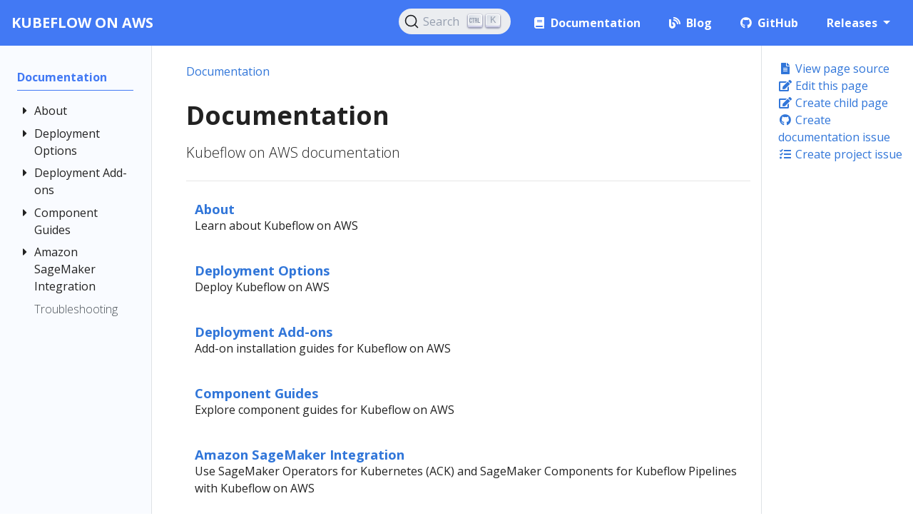

--- FILE ---
content_type: text/html; charset=utf-8
request_url: https://awslabs.github.io/kubeflow-manifests/release-v1.6.1-aws-b1.0.2/docs/
body_size: 5795
content:
<!doctype html>
<html lang="en" class="no-js">
  <head>
    <meta charset="utf-8">
<meta name="viewport" content="width=device-width, initial-scale=1, shrink-to-fit=no">
<meta name="generator" content="Hugo 0.93.0" />
<link rel="alternate" type="application/rss&#43;xml" href="https://awslabs.github.io/kubeflow-manifests/release-v1.6.1-aws-b1.0.2/docs/index.xml">
<meta name="robots" content="index, follow">

<script type="application/ld+json">
  {
      "@context" : "http://schema.org",
      "@type" : "WebSite",
      "mainEntityOfPage": {
           "@type": "WebPage",
           "@id": "https:\/\/awslabs.github.io\/kubeflow-manifests\/release-v1.6.1-aws-b1.0.2"
      },
      "articleSection" : "docs",
      "name" : "Documentation",
      "headline" : "Documentation",
      "description" : "Kubeflow on AWS documentation",
      "inLanguage" : "en-US",
      "author" : "",
      "creator" : "",
      "publisher": "",
      "accountablePerson" : "",
      "copyrightHolder" : "",
      "copyrightYear" : "0001",
      "datePublished": "0001-01-01 00:00:00 \u002b0000 UTC",
      "dateModified" : "0001-01-01 00:00:00 \u002b0000 UTC",
      "url" : "https:\/\/awslabs.github.io\/kubeflow-manifests\/release-v1.6.1-aws-b1.0.2\/docs\/",
      "wordCount" : "0",
      "keywords" : [ "Kubeflow" ]
  }
  </script>

<link rel="shortcut icon" href="/kubeflow-manifests/release-v1.6.1-aws-b1.0.2/favicons/favicon.ico" >
<link rel="apple-touch-icon" href="/kubeflow-manifests/release-v1.6.1-aws-b1.0.2/favicons/apple-touch-icon-180x180.png" sizes="180x180">
<link rel="icon" type="image/png" href="/kubeflow-manifests/release-v1.6.1-aws-b1.0.2/favicons/favicon-16x16.png" sizes="16x16">
<link rel="icon" type="image/png" href="/kubeflow-manifests/release-v1.6.1-aws-b1.0.2/favicons/favicon-32x32.png" sizes="32x32">
<link rel="manifest" href="/kubeflow-manifests/release-v1.6.1-aws-b1.0.2/favicons/manifest.json">
<meta name="msapplication-config" content="/kubeflow-manifests/release-v1.6.1-aws-b1.0.2/favicons/browserconfig.xml" />
<meta name="msapplication-TileColor" content="#4279f4">
<meta name="theme-color" content="#4279f4">

<title>Documentation | Kubeflow on AWS</title>
<meta name="description" content="Kubeflow on AWS documentation">
<meta property="og:title" content="Documentation" />
<meta property="og:description" content="Kubeflow on AWS documentation" />
<meta property="og:type" content="website" />
<meta property="og:url" content="https://awslabs.github.io/kubeflow-manifests/release-v1.6.1-aws-b1.0.2/docs/" /><meta property="og:site_name" content="Kubeflow on AWS" />

<meta itemprop="name" content="Documentation">
<meta itemprop="description" content="Kubeflow on AWS documentation"><meta name="twitter:card" content="summary"/>
<meta name="twitter:title" content="Documentation"/>
<meta name="twitter:description" content="Kubeflow on AWS documentation"/>




<link rel="preload" href="/kubeflow-manifests/release-v1.6.1-aws-b1.0.2/scss/main.min.d4cdf056e7fec167a88188ac189ff1d0c621bc679a1c21f94903c8e057677df2.css" as="style">
<link href="/kubeflow-manifests/release-v1.6.1-aws-b1.0.2/scss/main.min.d4cdf056e7fec167a88188ac189ff1d0c621bc679a1c21f94903c8e057677df2.css" rel="stylesheet" integrity="">

<script
  src="https://code.jquery.com/jquery-3.5.1.min.js"
  integrity="sha256-9/aliU8dGd2tb6OSsuzixeV4y/faTqgFtohetphbbj0="
  crossorigin="anonymous"></script>

<link rel="stylesheet" href="https://cdn.jsdelivr.net/npm/@docsearch/css@3" />


  </head>
  <body class="td-section">
    <header>
      
<nav class="js-navbar-scroll navbar navbar-expand-md navbar-dark  td-navbar">
        <a class="navbar-brand" href="/kubeflow-manifests/release-v1.6.1-aws-b1.0.2/">
		<span class="navbar-logo"></span><span class="text-uppercase font-weight-bold">Kubeflow on AWS</span>
	</a>
	<button class="navbar-toggler" type="button" data-toggle="collapse" data-target="#main_navbar" aria-controls="main_navbar" aria-expanded="false" aria-label="Toggle navigation">
		<span class="navbar-toggler-icon"></span>
	</button>
	<div class="collapse navbar-collapse ml-md-auto" id="main_navbar">
		<ul class="navbar-nav ml-auto pt-4 pt-md-0 my-2 my-md-1">
			<li class="nav-item mr-2 mr-lg-4 mt-1 mt-lg-0">
				<div id="docsearch"></div>
			</li>

			
			
			<li class="nav-item mr-2 mr-lg-4 mt-1 mt-lg-0">
				
				
				
				
				
				
				<a class="nav-link" href="/kubeflow-manifests/release-v1.6.1-aws-b1.0.2/docs/" ><i class='fas fa-book pr-2'></i><span>Documentation</span></a>
			</li>
			
			<li class="nav-item mr-2 mr-lg-4 mt-1 mt-lg-0">
				
				
				
				
				
				
				<a class="nav-link" href="/kubeflow-manifests/release-v1.6.1-aws-b1.0.2/blog/" ><i class='fas fa-blog pr-2'></i><span>Blog</span></a>
			</li>
			
			<li class="nav-item mr-2 mr-lg-4 mt-1 mt-lg-0">
				
				
				
				
				
				
				<a class="nav-link" href="https://github.com/awslabs/kubeflow-manifests" target="_blank" ><i class='fab fa-github pr-2'></i><span>GitHub</span></a>
			</li>
			
			
			<li class="nav-item dropdown mt-1 mt-lg-0 mr-2">
				<a class="nav-link dropdown-toggle" href="#" id="navbarDropdown" role="button" data-toggle="dropdown" aria-haspopup="true" aria-expanded="false">
	Releases
</a>
<div class="dropdown-menu dropdown-menu-md-right dropdown-menu-lg-left" aria-labelledby="navbarDropdownMenuLink">
	
	<a class="dropdown-item" href="https://awslabs.github.io/kubeflow-manifests/docs">latest</a>
	
	<a class="dropdown-item" href="https://awslabs.github.io/kubeflow-manifests/release-v1.6.1-aws-b1.0.2/docs">v1.6</a>
	
	<a class="dropdown-item" href="https://awslabs.github.io/kubeflow-manifests/release-v1.5.1-aws-b1.0.2/docs">v1.5</a>
	
	<a class="dropdown-item" href="https://awslabs.github.io/kubeflow-manifests/release-v1.4.1-aws-b1.0.0/docs">v1.4</a>
	
	<a class="dropdown-item" href="https://awslabs.github.io/kubeflow-manifests/main/docs">dev</a>
	
</div>

			</li>
			
			
		</ul>
	</div>
	
</nav>

    </header>
    <div class="container-fluid td-outer">
      <div class="td-main">
        <div class="row flex-xl-nowrap">
          <aside class="col-12 col-md-3 col-xl-2 td-sidebar d-print-none">
            
<div id="td-sidebar-menu" class="td-sidebar__inner">
  <form class="td-sidebar__search d-flex align-items-center">
    
    <button class="btn btn-link td-sidebar__toggle d-md-none p-0 ml-3 fas fa-bars" type="button" data-toggle="collapse" data-target="#td-section-nav" aria-controls="td-docs-nav" aria-expanded="false" aria-label="Toggle section navigation">
    </button>
  </form>
  <nav class="collapse td-sidebar-nav foldable-nav" id="td-section-nav">
    <ul class="td-sidebar-nav__section pr-md-3 ul-0">
      <li class="td-sidebar-nav__section-title td-sidebar-nav__section with-child active-path" id="m-kubeflow-manifestsrelease-v161-aws-b102docs-li">
  <a href="/kubeflow-manifests/release-v1.6.1-aws-b1.0.2/docs/" class="align-left pl-0 active td-sidebar-link td-sidebar-link__section tree-root" id="m-kubeflow-manifestsrelease-v161-aws-b102docs"><span class="td-sidebar-nav-active-item">Documentation</span></a>
  <ul class="ul-1">
    <li class="td-sidebar-nav__section-title td-sidebar-nav__section with-child" id="m-kubeflow-manifestsrelease-v161-aws-b102docsabout-li">
  <input type="checkbox" id="m-kubeflow-manifestsrelease-v161-aws-b102docsabout-check"/>
  <label for="m-kubeflow-manifestsrelease-v161-aws-b102docsabout-check"><a href="/kubeflow-manifests/release-v1.6.1-aws-b1.0.2/docs/about/" class="align-left pl-0  td-sidebar-link td-sidebar-link__section" id="m-kubeflow-manifestsrelease-v161-aws-b102docsabout"><span class="">About</span></a></label>
  
  <ul class="ul-2 foldable">
    <li class="td-sidebar-nav__section-title td-sidebar-nav__section without-child" id="m-kubeflow-manifestsrelease-v161-aws-b102docsaboutfeatures-li">
  <input type="checkbox" id="m-kubeflow-manifestsrelease-v161-aws-b102docsaboutfeatures-check"/>
  <label for="m-kubeflow-manifestsrelease-v161-aws-b102docsaboutfeatures-check"><a href="/kubeflow-manifests/release-v1.6.1-aws-b1.0.2/docs/about/features/" class="align-left pl-0  td-sidebar-link td-sidebar-link__page" id="m-kubeflow-manifestsrelease-v161-aws-b102docsaboutfeatures"><span class="">AWS Features for Kubeflow</span></a></label>
  
</li><li class="td-sidebar-nav__section-title td-sidebar-nav__section without-child" id="m-kubeflow-manifestsrelease-v161-aws-b102docsaboutreleases-li">
  <input type="checkbox" id="m-kubeflow-manifestsrelease-v161-aws-b102docsaboutreleases-check"/>
  <label for="m-kubeflow-manifestsrelease-v161-aws-b102docsaboutreleases-check"><a href="/kubeflow-manifests/release-v1.6.1-aws-b1.0.2/docs/about/releases/" class="align-left pl-0  td-sidebar-link td-sidebar-link__page" id="m-kubeflow-manifestsrelease-v161-aws-b102docsaboutreleases"><span class="">Releases and Versioning</span></a></label>
  
</li><li class="td-sidebar-nav__section-title td-sidebar-nav__section without-child" id="m-kubeflow-manifestsrelease-v161-aws-b102docsabouteks-compatibility-li">
  <input type="checkbox" id="m-kubeflow-manifestsrelease-v161-aws-b102docsabouteks-compatibility-check"/>
  <label for="m-kubeflow-manifestsrelease-v161-aws-b102docsabouteks-compatibility-check"><a href="/kubeflow-manifests/release-v1.6.1-aws-b1.0.2/docs/about/eks-compatibility/" class="align-left pl-0  td-sidebar-link td-sidebar-link__page" id="m-kubeflow-manifestsrelease-v161-aws-b102docsabouteks-compatibility"><span class="">Amazon EKS and Kubeflow Compatibility</span></a></label>
  
</li><li class="td-sidebar-nav__section-title td-sidebar-nav__section without-child" id="m-kubeflow-manifestsrelease-v161-aws-b102docsaboutsecurity-li">
  <input type="checkbox" id="m-kubeflow-manifestsrelease-v161-aws-b102docsaboutsecurity-check"/>
  <label for="m-kubeflow-manifestsrelease-v161-aws-b102docsaboutsecurity-check"><a href="/kubeflow-manifests/release-v1.6.1-aws-b1.0.2/docs/about/security/" class="align-left pl-0  td-sidebar-link td-sidebar-link__page" id="m-kubeflow-manifestsrelease-v161-aws-b102docsaboutsecurity"><span class="">Security</span></a></label>
  
</li><li class="td-sidebar-nav__section-title td-sidebar-nav__section without-child" id="m-kubeflow-manifestsrelease-v161-aws-b102docsaboutusage-tracking-li">
  <input type="checkbox" id="m-kubeflow-manifestsrelease-v161-aws-b102docsaboutusage-tracking-check"/>
  <label for="m-kubeflow-manifestsrelease-v161-aws-b102docsaboutusage-tracking-check"><a href="/kubeflow-manifests/release-v1.6.1-aws-b1.0.2/docs/about/usage-tracking/" class="align-left pl-0  td-sidebar-link td-sidebar-link__page" id="m-kubeflow-manifestsrelease-v161-aws-b102docsaboutusage-tracking"><span class="">Usage Tracking</span></a></label>
  
</li>
  </ul>
</li><li class="td-sidebar-nav__section-title td-sidebar-nav__section with-child" id="m-kubeflow-manifestsrelease-v161-aws-b102docsdeployment-li">
  <input type="checkbox" id="m-kubeflow-manifestsrelease-v161-aws-b102docsdeployment-check"/>
  <label for="m-kubeflow-manifestsrelease-v161-aws-b102docsdeployment-check"><a href="/kubeflow-manifests/release-v1.6.1-aws-b1.0.2/docs/deployment/" class="align-left pl-0  td-sidebar-link td-sidebar-link__section" id="m-kubeflow-manifestsrelease-v161-aws-b102docsdeployment"><span class="">Deployment Options</span></a></label>
  
  <ul class="ul-2 foldable">
    <li class="td-sidebar-nav__section-title td-sidebar-nav__section without-child" id="m-kubeflow-manifestsrelease-v161-aws-b102docsdeploymentprerequisites-li">
  <input type="checkbox" id="m-kubeflow-manifestsrelease-v161-aws-b102docsdeploymentprerequisites-check"/>
  <label for="m-kubeflow-manifestsrelease-v161-aws-b102docsdeploymentprerequisites-check"><a href="/kubeflow-manifests/release-v1.6.1-aws-b1.0.2/docs/deployment/prerequisites/" class="align-left pl-0  td-sidebar-link td-sidebar-link__page" id="m-kubeflow-manifestsrelease-v161-aws-b102docsdeploymentprerequisites"><span class="">Prerequisites</span></a></label>
  
</li><li class="td-sidebar-nav__section-title td-sidebar-nav__section without-child" id="m-kubeflow-manifestsrelease-v161-aws-b102docsdeploymentcreate-eks-cluster-li">
  <input type="checkbox" id="m-kubeflow-manifestsrelease-v161-aws-b102docsdeploymentcreate-eks-cluster-check"/>
  <label for="m-kubeflow-manifestsrelease-v161-aws-b102docsdeploymentcreate-eks-cluster-check"><a href="/kubeflow-manifests/release-v1.6.1-aws-b1.0.2/docs/deployment/create-eks-cluster/" class="align-left pl-0  td-sidebar-link td-sidebar-link__page" id="m-kubeflow-manifestsrelease-v161-aws-b102docsdeploymentcreate-eks-cluster"><span class="">Create an EKS Cluster</span></a></label>
  
</li><li class="td-sidebar-nav__section-title td-sidebar-nav__section with-child" id="m-kubeflow-manifestsrelease-v161-aws-b102docsdeploymentvanilla-li">
  <input type="checkbox" id="m-kubeflow-manifestsrelease-v161-aws-b102docsdeploymentvanilla-check"/>
  <label for="m-kubeflow-manifestsrelease-v161-aws-b102docsdeploymentvanilla-check"><a href="/kubeflow-manifests/release-v1.6.1-aws-b1.0.2/docs/deployment/vanilla/" class="align-left pl-0  td-sidebar-link td-sidebar-link__section" id="m-kubeflow-manifestsrelease-v161-aws-b102docsdeploymentvanilla"><span class="">Vanilla Installation</span></a></label>
  
  <ul class="ul-3 foldable">
    <li class="td-sidebar-nav__section-title td-sidebar-nav__section without-child" id="m-kubeflow-manifestsrelease-v161-aws-b102docsdeploymentvanillaguide-li">
  <input type="checkbox" id="m-kubeflow-manifestsrelease-v161-aws-b102docsdeploymentvanillaguide-check"/>
  <label for="m-kubeflow-manifestsrelease-v161-aws-b102docsdeploymentvanillaguide-check"><a href="/kubeflow-manifests/release-v1.6.1-aws-b1.0.2/docs/deployment/vanilla/guide/" class="align-left pl-0  td-sidebar-link td-sidebar-link__page" id="m-kubeflow-manifestsrelease-v161-aws-b102docsdeploymentvanillaguide"><span class="">Manifest Deployment Guide</span></a></label>
  
</li><li class="td-sidebar-nav__section-title td-sidebar-nav__section without-child" id="m-kubeflow-manifestsrelease-v161-aws-b102docsdeploymentvanillaguide-terraform-li">
  <input type="checkbox" id="m-kubeflow-manifestsrelease-v161-aws-b102docsdeploymentvanillaguide-terraform-check"/>
  <label for="m-kubeflow-manifestsrelease-v161-aws-b102docsdeploymentvanillaguide-terraform-check"><a href="/kubeflow-manifests/release-v1.6.1-aws-b1.0.2/docs/deployment/vanilla/guide-terraform/" class="align-left pl-0  td-sidebar-link td-sidebar-link__page" id="m-kubeflow-manifestsrelease-v161-aws-b102docsdeploymentvanillaguide-terraform"><span class="">Terraform Deployment Guide</span></a></label>
  
</li>
  </ul>
</li><li class="td-sidebar-nav__section-title td-sidebar-nav__section with-child" id="m-kubeflow-manifestsrelease-v161-aws-b102docsdeploymentrds-s3-li">
  <input type="checkbox" id="m-kubeflow-manifestsrelease-v161-aws-b102docsdeploymentrds-s3-check"/>
  <label for="m-kubeflow-manifestsrelease-v161-aws-b102docsdeploymentrds-s3-check"><a href="/kubeflow-manifests/release-v1.6.1-aws-b1.0.2/docs/deployment/rds-s3/" class="align-left pl-0  td-sidebar-link td-sidebar-link__section" id="m-kubeflow-manifestsrelease-v161-aws-b102docsdeploymentrds-s3"><span class="">RDS and S3</span></a></label>
  
  <ul class="ul-3 foldable">
    <li class="td-sidebar-nav__section-title td-sidebar-nav__section without-child" id="m-kubeflow-manifestsrelease-v161-aws-b102docsdeploymentrds-s3guide-li">
  <input type="checkbox" id="m-kubeflow-manifestsrelease-v161-aws-b102docsdeploymentrds-s3guide-check"/>
  <label for="m-kubeflow-manifestsrelease-v161-aws-b102docsdeploymentrds-s3guide-check"><a href="/kubeflow-manifests/release-v1.6.1-aws-b1.0.2/docs/deployment/rds-s3/guide/" class="align-left pl-0  td-sidebar-link td-sidebar-link__page" id="m-kubeflow-manifestsrelease-v161-aws-b102docsdeploymentrds-s3guide"><span class="">Manifest Deployment Guide</span></a></label>
  
</li><li class="td-sidebar-nav__section-title td-sidebar-nav__section without-child" id="m-kubeflow-manifestsrelease-v161-aws-b102docsdeploymentrds-s3guide-terraform-li">
  <input type="checkbox" id="m-kubeflow-manifestsrelease-v161-aws-b102docsdeploymentrds-s3guide-terraform-check"/>
  <label for="m-kubeflow-manifestsrelease-v161-aws-b102docsdeploymentrds-s3guide-terraform-check"><a href="/kubeflow-manifests/release-v1.6.1-aws-b1.0.2/docs/deployment/rds-s3/guide-terraform/" class="align-left pl-0  td-sidebar-link td-sidebar-link__page" id="m-kubeflow-manifestsrelease-v161-aws-b102docsdeploymentrds-s3guide-terraform"><span class="">Terraform Deployment Guide</span></a></label>
  
</li>
  </ul>
</li><li class="td-sidebar-nav__section-title td-sidebar-nav__section with-child" id="m-kubeflow-manifestsrelease-v161-aws-b102docsdeploymentcognito-li">
  <input type="checkbox" id="m-kubeflow-manifestsrelease-v161-aws-b102docsdeploymentcognito-check"/>
  <label for="m-kubeflow-manifestsrelease-v161-aws-b102docsdeploymentcognito-check"><a href="/kubeflow-manifests/release-v1.6.1-aws-b1.0.2/docs/deployment/cognito/" class="align-left pl-0  td-sidebar-link td-sidebar-link__section" id="m-kubeflow-manifestsrelease-v161-aws-b102docsdeploymentcognito"><span class="">Cognito</span></a></label>
  
  <ul class="ul-3 foldable">
    <li class="td-sidebar-nav__section-title td-sidebar-nav__section with-child" id="m-kubeflow-manifestsrelease-v161-aws-b102docsdeploymentcognitomanifest-li">
  <input type="checkbox" id="m-kubeflow-manifestsrelease-v161-aws-b102docsdeploymentcognitomanifest-check"/>
  <label for="m-kubeflow-manifestsrelease-v161-aws-b102docsdeploymentcognitomanifest-check"><a href="/kubeflow-manifests/release-v1.6.1-aws-b1.0.2/docs/deployment/cognito/manifest/" class="align-left pl-0  td-sidebar-link td-sidebar-link__section" id="m-kubeflow-manifestsrelease-v161-aws-b102docsdeploymentcognitomanifest"><span class="">Manifest Deployment Guides</span></a></label>
  
  <ul class="ul-4 foldable">
    <li class="td-sidebar-nav__section-title td-sidebar-nav__section without-child" id="m-kubeflow-manifestsrelease-v161-aws-b102docsdeploymentcognitomanifestguide-automated-li">
  <input type="checkbox" id="m-kubeflow-manifestsrelease-v161-aws-b102docsdeploymentcognitomanifestguide-automated-check"/>
  <label for="m-kubeflow-manifestsrelease-v161-aws-b102docsdeploymentcognitomanifestguide-automated-check"><a href="/kubeflow-manifests/release-v1.6.1-aws-b1.0.2/docs/deployment/cognito/manifest/guide-automated/" class="align-left pl-0  td-sidebar-link td-sidebar-link__page" id="m-kubeflow-manifestsrelease-v161-aws-b102docsdeploymentcognitomanifestguide-automated"><span class="">Automated Deployment Guide</span></a></label>
  
</li><li class="td-sidebar-nav__section-title td-sidebar-nav__section without-child" id="m-kubeflow-manifestsrelease-v161-aws-b102docsdeploymentcognitomanifestguide-li">
  <input type="checkbox" id="m-kubeflow-manifestsrelease-v161-aws-b102docsdeploymentcognitomanifestguide-check"/>
  <label for="m-kubeflow-manifestsrelease-v161-aws-b102docsdeploymentcognitomanifestguide-check"><a href="/kubeflow-manifests/release-v1.6.1-aws-b1.0.2/docs/deployment/cognito/manifest/guide/" class="align-left pl-0  td-sidebar-link td-sidebar-link__page" id="m-kubeflow-manifestsrelease-v161-aws-b102docsdeploymentcognitomanifestguide"><span class="">Manual Deployment Guide</span></a></label>
  
</li>
  </ul>
</li><li class="td-sidebar-nav__section-title td-sidebar-nav__section without-child" id="m-kubeflow-manifestsrelease-v161-aws-b102docsdeploymentcognitoguide-terraform-li">
  <input type="checkbox" id="m-kubeflow-manifestsrelease-v161-aws-b102docsdeploymentcognitoguide-terraform-check"/>
  <label for="m-kubeflow-manifestsrelease-v161-aws-b102docsdeploymentcognitoguide-terraform-check"><a href="/kubeflow-manifests/release-v1.6.1-aws-b1.0.2/docs/deployment/cognito/guide-terraform/" class="align-left pl-0  td-sidebar-link td-sidebar-link__page" id="m-kubeflow-manifestsrelease-v161-aws-b102docsdeploymentcognitoguide-terraform"><span class="">Terraform Deployment Guide</span></a></label>
  
</li>
  </ul>
</li><li class="td-sidebar-nav__section-title td-sidebar-nav__section with-child" id="m-kubeflow-manifestsrelease-v161-aws-b102docsdeploymentcognito-rds-s3-li">
  <input type="checkbox" id="m-kubeflow-manifestsrelease-v161-aws-b102docsdeploymentcognito-rds-s3-check"/>
  <label for="m-kubeflow-manifestsrelease-v161-aws-b102docsdeploymentcognito-rds-s3-check"><a href="/kubeflow-manifests/release-v1.6.1-aws-b1.0.2/docs/deployment/cognito-rds-s3/" class="align-left pl-0  td-sidebar-link td-sidebar-link__section" id="m-kubeflow-manifestsrelease-v161-aws-b102docsdeploymentcognito-rds-s3"><span class="">Cognito, RDS, and S3</span></a></label>
  
  <ul class="ul-3 foldable">
    <li class="td-sidebar-nav__section-title td-sidebar-nav__section without-child" id="m-kubeflow-manifestsrelease-v161-aws-b102docsdeploymentcognito-rds-s3guide-li">
  <input type="checkbox" id="m-kubeflow-manifestsrelease-v161-aws-b102docsdeploymentcognito-rds-s3guide-check"/>
  <label for="m-kubeflow-manifestsrelease-v161-aws-b102docsdeploymentcognito-rds-s3guide-check"><a href="/kubeflow-manifests/release-v1.6.1-aws-b1.0.2/docs/deployment/cognito-rds-s3/guide/" class="align-left pl-0  td-sidebar-link td-sidebar-link__page" id="m-kubeflow-manifestsrelease-v161-aws-b102docsdeploymentcognito-rds-s3guide"><span class="">Manifest Deployment Guide</span></a></label>
  
</li><li class="td-sidebar-nav__section-title td-sidebar-nav__section without-child" id="m-kubeflow-manifestsrelease-v161-aws-b102docsdeploymentcognito-rds-s3guide-terraform-li">
  <input type="checkbox" id="m-kubeflow-manifestsrelease-v161-aws-b102docsdeploymentcognito-rds-s3guide-terraform-check"/>
  <label for="m-kubeflow-manifestsrelease-v161-aws-b102docsdeploymentcognito-rds-s3guide-terraform-check"><a href="/kubeflow-manifests/release-v1.6.1-aws-b1.0.2/docs/deployment/cognito-rds-s3/guide-terraform/" class="align-left pl-0  td-sidebar-link td-sidebar-link__page" id="m-kubeflow-manifestsrelease-v161-aws-b102docsdeploymentcognito-rds-s3guide-terraform"><span class="">Terraform Deployment Guide</span></a></label>
  
</li>
  </ul>
</li><li class="td-sidebar-nav__section-title td-sidebar-nav__section without-child" id="m-kubeflow-manifestsrelease-v161-aws-b102docsdeploymentconnect-kubeflow-dashboard-li">
  <input type="checkbox" id="m-kubeflow-manifestsrelease-v161-aws-b102docsdeploymentconnect-kubeflow-dashboard-check"/>
  <label for="m-kubeflow-manifestsrelease-v161-aws-b102docsdeploymentconnect-kubeflow-dashboard-check"><a href="/kubeflow-manifests/release-v1.6.1-aws-b1.0.2/docs/deployment/connect-kubeflow-dashboard/" class="align-left pl-0  td-sidebar-link td-sidebar-link__page" id="m-kubeflow-manifestsrelease-v161-aws-b102docsdeploymentconnect-kubeflow-dashboard"><span class="">Connect to your Kubeflow Dashboard</span></a></label>
  
</li><li class="td-sidebar-nav__section-title td-sidebar-nav__section without-child" id="m-kubeflow-manifestsrelease-v161-aws-b102docsdeploymentconfigure-notebook-culling-li">
  <input type="checkbox" id="m-kubeflow-manifestsrelease-v161-aws-b102docsdeploymentconfigure-notebook-culling-check"/>
  <label for="m-kubeflow-manifestsrelease-v161-aws-b102docsdeploymentconfigure-notebook-culling-check"><a href="/kubeflow-manifests/release-v1.6.1-aws-b1.0.2/docs/deployment/configure-notebook-culling/" class="align-left pl-0  td-sidebar-link td-sidebar-link__page" id="m-kubeflow-manifestsrelease-v161-aws-b102docsdeploymentconfigure-notebook-culling"><span class="">Configure Culling for Notebooks</span></a></label>
  
</li>
  </ul>
</li><li class="td-sidebar-nav__section-title td-sidebar-nav__section with-child" id="m-kubeflow-manifestsrelease-v161-aws-b102docsadd-ons-li">
  <input type="checkbox" id="m-kubeflow-manifestsrelease-v161-aws-b102docsadd-ons-check"/>
  <label for="m-kubeflow-manifestsrelease-v161-aws-b102docsadd-ons-check"><a href="/kubeflow-manifests/release-v1.6.1-aws-b1.0.2/docs/add-ons/" class="align-left pl-0  td-sidebar-link td-sidebar-link__section" id="m-kubeflow-manifestsrelease-v161-aws-b102docsadd-ons"><span class="">Deployment Add-ons</span></a></label>
  
  <ul class="ul-2 foldable">
    <li class="td-sidebar-nav__section-title td-sidebar-nav__section without-child" id="m-kubeflow-manifestsrelease-v161-aws-b102docsadd-onsload-balancerguide-li">
  <input type="checkbox" id="m-kubeflow-manifestsrelease-v161-aws-b102docsadd-onsload-balancerguide-check"/>
  <label for="m-kubeflow-manifestsrelease-v161-aws-b102docsadd-onsload-balancerguide-check"><a href="/kubeflow-manifests/release-v1.6.1-aws-b1.0.2/docs/add-ons/load-balancer/guide/" class="align-left pl-0  td-sidebar-link td-sidebar-link__page" id="m-kubeflow-manifestsrelease-v161-aws-b102docsadd-onsload-balancerguide"><span class="">Load Balancer</span></a></label>
  
</li><li class="td-sidebar-nav__section-title td-sidebar-nav__section without-child" id="m-kubeflow-manifestsrelease-v161-aws-b102docsadd-onsstorageefsguide-li">
  <input type="checkbox" id="m-kubeflow-manifestsrelease-v161-aws-b102docsadd-onsstorageefsguide-check"/>
  <label for="m-kubeflow-manifestsrelease-v161-aws-b102docsadd-onsstorageefsguide-check"><a href="/kubeflow-manifests/release-v1.6.1-aws-b1.0.2/docs/add-ons/storage/efs/guide/" class="align-left pl-0  td-sidebar-link td-sidebar-link__page" id="m-kubeflow-manifestsrelease-v161-aws-b102docsadd-onsstorageefsguide"><span class="">EFS</span></a></label>
  
</li><li class="td-sidebar-nav__section-title td-sidebar-nav__section without-child" id="m-kubeflow-manifestsrelease-v161-aws-b102docsadd-onsstoragefsx-for-lustreguide-li">
  <input type="checkbox" id="m-kubeflow-manifestsrelease-v161-aws-b102docsadd-onsstoragefsx-for-lustreguide-check"/>
  <label for="m-kubeflow-manifestsrelease-v161-aws-b102docsadd-onsstoragefsx-for-lustreguide-check"><a href="/kubeflow-manifests/release-v1.6.1-aws-b1.0.2/docs/add-ons/storage/fsx-for-lustre/guide/" class="align-left pl-0  td-sidebar-link td-sidebar-link__page" id="m-kubeflow-manifestsrelease-v161-aws-b102docsadd-onsstoragefsx-for-lustreguide"><span class="">FSx for Lustre</span></a></label>
  
</li><li class="td-sidebar-nav__section-title td-sidebar-nav__section without-child" id="m-kubeflow-manifestsrelease-v161-aws-b102docsadd-onscloudwatchguide-li">
  <input type="checkbox" id="m-kubeflow-manifestsrelease-v161-aws-b102docsadd-onscloudwatchguide-check"/>
  <label for="m-kubeflow-manifestsrelease-v161-aws-b102docsadd-onscloudwatchguide-check"><a href="/kubeflow-manifests/release-v1.6.1-aws-b1.0.2/docs/add-ons/cloudwatch/guide/" class="align-left pl-0  td-sidebar-link td-sidebar-link__page" id="m-kubeflow-manifestsrelease-v161-aws-b102docsadd-onscloudwatchguide"><span class="">CloudWatch</span></a></label>
  
</li><li class="td-sidebar-nav__section-title td-sidebar-nav__section without-child" id="m-kubeflow-manifestsrelease-v161-aws-b102docsadd-onsprometheusguide-li">
  <input type="checkbox" id="m-kubeflow-manifestsrelease-v161-aws-b102docsadd-onsprometheusguide-check"/>
  <label for="m-kubeflow-manifestsrelease-v161-aws-b102docsadd-onsprometheusguide-check"><a href="/kubeflow-manifests/release-v1.6.1-aws-b1.0.2/docs/add-ons/prometheus/guide/" class="align-left pl-0  td-sidebar-link td-sidebar-link__page" id="m-kubeflow-manifestsrelease-v161-aws-b102docsadd-onsprometheusguide"><span class="">Prometheus</span></a></label>
  
</li>
  </ul>
</li><li class="td-sidebar-nav__section-title td-sidebar-nav__section with-child" id="m-kubeflow-manifestsrelease-v161-aws-b102docscomponent-guides-li">
  <input type="checkbox" id="m-kubeflow-manifestsrelease-v161-aws-b102docscomponent-guides-check"/>
  <label for="m-kubeflow-manifestsrelease-v161-aws-b102docscomponent-guides-check"><a href="/kubeflow-manifests/release-v1.6.1-aws-b1.0.2/docs/component-guides/" class="align-left pl-0  td-sidebar-link td-sidebar-link__section" id="m-kubeflow-manifestsrelease-v161-aws-b102docscomponent-guides"><span class="">Component Guides</span></a></label>
  
  <ul class="ul-2 foldable">
    <li class="td-sidebar-nav__section-title td-sidebar-nav__section without-child" id="m-kubeflow-manifestsrelease-v161-aws-b102docscomponent-guidesnotebooks-li">
  <input type="checkbox" id="m-kubeflow-manifestsrelease-v161-aws-b102docscomponent-guidesnotebooks-check"/>
  <label for="m-kubeflow-manifestsrelease-v161-aws-b102docscomponent-guidesnotebooks-check"><a href="/kubeflow-manifests/release-v1.6.1-aws-b1.0.2/docs/component-guides/notebooks/" class="align-left pl-0  td-sidebar-link td-sidebar-link__page" id="m-kubeflow-manifestsrelease-v161-aws-b102docscomponent-guidesnotebooks"><span class="">Notebooks</span></a></label>
  
</li><li class="td-sidebar-nav__section-title td-sidebar-nav__section without-child" id="m-kubeflow-manifestsrelease-v161-aws-b102docscomponent-guideskatib-li">
  <input type="checkbox" id="m-kubeflow-manifestsrelease-v161-aws-b102docscomponent-guideskatib-check"/>
  <label for="m-kubeflow-manifestsrelease-v161-aws-b102docscomponent-guideskatib-check"><a href="/kubeflow-manifests/release-v1.6.1-aws-b1.0.2/docs/component-guides/katib/" class="align-left pl-0  td-sidebar-link td-sidebar-link__page" id="m-kubeflow-manifestsrelease-v161-aws-b102docscomponent-guideskatib"><span class="">Katib</span></a></label>
  
</li><li class="td-sidebar-nav__section-title td-sidebar-nav__section without-child" id="m-kubeflow-manifestsrelease-v161-aws-b102docscomponent-guidespipelines-li">
  <input type="checkbox" id="m-kubeflow-manifestsrelease-v161-aws-b102docscomponent-guidespipelines-check"/>
  <label for="m-kubeflow-manifestsrelease-v161-aws-b102docscomponent-guidespipelines-check"><a href="/kubeflow-manifests/release-v1.6.1-aws-b1.0.2/docs/component-guides/pipelines/" class="align-left pl-0  td-sidebar-link td-sidebar-link__page" id="m-kubeflow-manifestsrelease-v161-aws-b102docscomponent-guidespipelines"><span class="">Pipelines</span></a></label>
  
</li><li class="td-sidebar-nav__section-title td-sidebar-nav__section without-child" id="m-kubeflow-manifestsrelease-v161-aws-b102docscomponent-guidestraining-li">
  <input type="checkbox" id="m-kubeflow-manifestsrelease-v161-aws-b102docscomponent-guidestraining-check"/>
  <label for="m-kubeflow-manifestsrelease-v161-aws-b102docscomponent-guidestraining-check"><a href="/kubeflow-manifests/release-v1.6.1-aws-b1.0.2/docs/component-guides/training/" class="align-left pl-0  td-sidebar-link td-sidebar-link__page" id="m-kubeflow-manifestsrelease-v161-aws-b102docscomponent-guidestraining"><span class="">Training Operators</span></a></label>
  
</li><li class="td-sidebar-nav__section-title td-sidebar-nav__section with-child" id="m-kubeflow-manifestsrelease-v161-aws-b102docscomponent-guideskserve-li">
  <input type="checkbox" id="m-kubeflow-manifestsrelease-v161-aws-b102docscomponent-guideskserve-check"/>
  <label for="m-kubeflow-manifestsrelease-v161-aws-b102docscomponent-guideskserve-check"><a href="/kubeflow-manifests/release-v1.6.1-aws-b1.0.2/docs/component-guides/kserve/" class="align-left pl-0  td-sidebar-link td-sidebar-link__section" id="m-kubeflow-manifestsrelease-v161-aws-b102docscomponent-guideskserve"><span class="">KServe</span></a></label>
  
  <ul class="ul-3 foldable">
    <li class="td-sidebar-nav__section-title td-sidebar-nav__section without-child" id="m-kubeflow-manifestsrelease-v161-aws-b102docscomponent-guideskserveaccess-aws-services-from-kserve-li">
  <input type="checkbox" id="m-kubeflow-manifestsrelease-v161-aws-b102docscomponent-guideskserveaccess-aws-services-from-kserve-check"/>
  <label for="m-kubeflow-manifestsrelease-v161-aws-b102docscomponent-guideskserveaccess-aws-services-from-kserve-check"><a href="/kubeflow-manifests/release-v1.6.1-aws-b1.0.2/docs/component-guides/kserve/access-aws-services-from-kserve/" class="align-left pl-0  td-sidebar-link td-sidebar-link__page" id="m-kubeflow-manifestsrelease-v161-aws-b102docscomponent-guideskserveaccess-aws-services-from-kserve"><span class="">Configure inferenceService to Access AWS Services from KServe</span></a></label>
  
</li><li class="td-sidebar-nav__section-title td-sidebar-nav__section without-child" id="m-kubeflow-manifestsrelease-v161-aws-b102docscomponent-guideskservetutorial-li">
  <input type="checkbox" id="m-kubeflow-manifestsrelease-v161-aws-b102docscomponent-guideskservetutorial-check"/>
  <label for="m-kubeflow-manifestsrelease-v161-aws-b102docscomponent-guideskservetutorial-check"><a href="/kubeflow-manifests/release-v1.6.1-aws-b1.0.2/docs/component-guides/kserve/tutorial/" class="align-left pl-0  td-sidebar-link td-sidebar-link__page" id="m-kubeflow-manifestsrelease-v161-aws-b102docscomponent-guideskservetutorial"><span class="">KServe with Kubeflow on AWS</span></a></label>
  
</li><li class="td-sidebar-nav__section-title td-sidebar-nav__section without-child" id="m-kubeflow-manifestsrelease-v161-aws-b102docscomponent-guideskserveaws-deep-learning-containers-li">
  <input type="checkbox" id="m-kubeflow-manifestsrelease-v161-aws-b102docscomponent-guideskserveaws-deep-learning-containers-check"/>
  <label for="m-kubeflow-manifestsrelease-v161-aws-b102docscomponent-guideskserveaws-deep-learning-containers-check"><a href="/kubeflow-manifests/release-v1.6.1-aws-b1.0.2/docs/component-guides/kserve/aws-deep-learning-containers/" class="align-left pl-0  td-sidebar-link td-sidebar-link__page" id="m-kubeflow-manifestsrelease-v161-aws-b102docscomponent-guideskserveaws-deep-learning-containers"><span class="">KServe with AWS Deep Learning Containers</span></a></label>
  
</li>
  </ul>
</li><li class="td-sidebar-nav__section-title td-sidebar-nav__section without-child" id="m-kubeflow-manifestsrelease-v161-aws-b102docscomponent-guidesprofiles-li">
  <input type="checkbox" id="m-kubeflow-manifestsrelease-v161-aws-b102docscomponent-guidesprofiles-check"/>
  <label for="m-kubeflow-manifestsrelease-v161-aws-b102docscomponent-guidesprofiles-check"><a href="/kubeflow-manifests/release-v1.6.1-aws-b1.0.2/docs/component-guides/profiles/" class="align-left pl-0  td-sidebar-link td-sidebar-link__page" id="m-kubeflow-manifestsrelease-v161-aws-b102docscomponent-guidesprofiles"><span class="">Profiles</span></a></label>
  
</li>
  </ul>
</li><li class="td-sidebar-nav__section-title td-sidebar-nav__section with-child" id="m-kubeflow-manifestsrelease-v161-aws-b102docsamazon-sagemaker-integration-li">
  <input type="checkbox" id="m-kubeflow-manifestsrelease-v161-aws-b102docsamazon-sagemaker-integration-check"/>
  <label for="m-kubeflow-manifestsrelease-v161-aws-b102docsamazon-sagemaker-integration-check"><a href="/kubeflow-manifests/release-v1.6.1-aws-b1.0.2/docs/amazon-sagemaker-integration/" class="align-left pl-0  td-sidebar-link td-sidebar-link__section" id="m-kubeflow-manifestsrelease-v161-aws-b102docsamazon-sagemaker-integration"><span class="">Amazon SageMaker Integration</span></a></label>
  
  <ul class="ul-2 foldable">
    <li class="td-sidebar-nav__section-title td-sidebar-nav__section without-child" id="m-kubeflow-manifestsrelease-v161-aws-b102docsamazon-sagemaker-integrationsagemaker-operators-ack-li">
  <input type="checkbox" id="m-kubeflow-manifestsrelease-v161-aws-b102docsamazon-sagemaker-integrationsagemaker-operators-ack-check"/>
  <label for="m-kubeflow-manifestsrelease-v161-aws-b102docsamazon-sagemaker-integrationsagemaker-operators-ack-check"><a href="/kubeflow-manifests/release-v1.6.1-aws-b1.0.2/docs/amazon-sagemaker-integration/sagemaker-operators-ack/" class="align-left pl-0  td-sidebar-link td-sidebar-link__page" id="m-kubeflow-manifestsrelease-v161-aws-b102docsamazon-sagemaker-integrationsagemaker-operators-ack"><span class="">SageMaker Operators for Kubernetes (ACK)</span></a></label>
  
</li><li class="td-sidebar-nav__section-title td-sidebar-nav__section without-child" id="m-kubeflow-manifestsrelease-v161-aws-b102docsamazon-sagemaker-integrationsagemaker-components-for-kubeflow-pipelines-li">
  <input type="checkbox" id="m-kubeflow-manifestsrelease-v161-aws-b102docsamazon-sagemaker-integrationsagemaker-components-for-kubeflow-pipelines-check"/>
  <label for="m-kubeflow-manifestsrelease-v161-aws-b102docsamazon-sagemaker-integrationsagemaker-components-for-kubeflow-pipelines-check"><a href="/kubeflow-manifests/release-v1.6.1-aws-b1.0.2/docs/amazon-sagemaker-integration/sagemaker-components-for-kubeflow-pipelines/" class="align-left pl-0  td-sidebar-link td-sidebar-link__page" id="m-kubeflow-manifestsrelease-v161-aws-b102docsamazon-sagemaker-integrationsagemaker-components-for-kubeflow-pipelines"><span class="">SageMaker Components for Kubeflow Pipelines</span></a></label>
  
</li>
  </ul>
</li><li class="td-sidebar-nav__section-title td-sidebar-nav__section without-child" id="m-kubeflow-manifestsrelease-v161-aws-b102docstroubleshooting-aws-li">
  <input type="checkbox" id="m-kubeflow-manifestsrelease-v161-aws-b102docstroubleshooting-aws-check"/>
  <label for="m-kubeflow-manifestsrelease-v161-aws-b102docstroubleshooting-aws-check"><a href="/kubeflow-manifests/release-v1.6.1-aws-b1.0.2/docs/troubleshooting-aws/" class="align-left pl-0  td-sidebar-link td-sidebar-link__page" id="m-kubeflow-manifestsrelease-v161-aws-b102docstroubleshooting-aws"><span class="">Troubleshooting</span></a></label>
  
</li>
  </ul>
</li>
    </ul>
  </nav>
</div>

          </aside>
          <aside class="d-none d-xl-block col-xl-2 td-sidebar-toc d-print-none">
            
<div class="td-page-meta ml-2 pb-1 pt-2 mb-0">
<a href="https://github.com/awslabs/kubeflow-manifests//tree/main/website/content/en/docs/_index.md" class="td-page-meta--view" target="_blank" rel="noopener"><i class="fa fa-file-alt fa-fw"></i> View page source</a>
  <a href="https://github.com/awslabs/kubeflow-manifests//edit/main/website/content/en/docs/_index.md" class="td-page-meta--edit" target="_blank" rel="noopener"><i class="fa fa-edit fa-fw"></i> Edit this page</a>
  <a href="https://github.com/awslabs/kubeflow-manifests//new/main/website/content/en/docs/_index.md?filename=change-me.md&amp;value=---%0Atitle%3A&#43;%22Long&#43;Page&#43;Title%22%0AlinkTitle%3A&#43;%22Short&#43;Nav&#43;Title%22%0Aweight%3A&#43;100%0Adescription%3A&#43;%3E-%0A&#43;&#43;&#43;&#43;&#43;Page&#43;description&#43;for&#43;heading&#43;and&#43;indexes.%0A---%0A%0A%23%23&#43;Heading%0A%0AEdit&#43;this&#43;template&#43;to&#43;create&#43;your&#43;new&#43;page.%0A%0A%2A&#43;Give&#43;it&#43;a&#43;good&#43;name%2C&#43;ending&#43;in&#43;%60.md%60&#43;-&#43;e.g.&#43;%60getting-started.md%60%0A%2A&#43;Edit&#43;the&#43;%22front&#43;matter%22&#43;section&#43;at&#43;the&#43;top&#43;of&#43;the&#43;page&#43;%28weight&#43;controls&#43;how&#43;its&#43;ordered&#43;amongst&#43;other&#43;pages&#43;in&#43;the&#43;same&#43;directory%3B&#43;lowest&#43;number&#43;first%29.%0A%2A&#43;Add&#43;a&#43;good&#43;commit&#43;message&#43;at&#43;the&#43;bottom&#43;of&#43;the&#43;page&#43;%28%3C80&#43;characters%3B&#43;use&#43;the&#43;extended&#43;description&#43;field&#43;for&#43;more&#43;detail%29.%0A%2A&#43;Create&#43;a&#43;new&#43;branch&#43;so&#43;you&#43;can&#43;preview&#43;your&#43;new&#43;file&#43;and&#43;request&#43;a&#43;review&#43;via&#43;Pull&#43;Request.%0A" class="td-page-meta--child" target="_blank" rel="noopener"><i class="fa fa-edit fa-fw"></i> Create child page</a>
  <a href="https://github.com/awslabs/kubeflow-manifests//issues/new?title=Documentation" class="td-page-meta--issue" target="_blank" rel="noopener"><i class="fab fa-github fa-fw"></i> Create documentation issue</a>
  <a href="https://github.com/awslabs/kubeflow-manifests/issues/new" class="td-page-meta--project-issue" target="_blank" rel="noopener"><i class="fas fa-tasks fa-fw"></i> Create project issue</a>
  
</div>

            




            

	
		



  
  

	
		



  
  

	

          </aside>
          <main class="col-12 col-md-9 col-xl-8 pl-md-5" role="main">
            
  

            <nav aria-label="breadcrumb" class="td-breadcrumbs td-breadcrumbs__single">
  <ol class="breadcrumb">
  <li class="breadcrumb-item active" aria-current="page">
    <a href="https://awslabs.github.io/kubeflow-manifests/release-v1.6.1-aws-b1.0.2/docs/">Documentation</a>
  </li>
  </ol>
</nav>
            
<div class="td-content">
	<h1>Documentation</h1>
  <div class="lead">Kubeflow on AWS documentation</div>
	<header class="article-meta">
		

  
    


  
    


  

		
	</header>
	
        <div class="section-index">
    
    
    
    
    
    
    
    
    <hr class="panel-line">
        
            
            <div class="entry">
                <h5>
                    <a href="/kubeflow-manifests/release-v1.6.1-aws-b1.0.2/docs/about/">About</a>
                </h5>
                <p>Learn about Kubeflow on AWS</p>
            </div>
        
            
            <div class="entry">
                <h5>
                    <a href="/kubeflow-manifests/release-v1.6.1-aws-b1.0.2/docs/deployment/">Deployment Options</a>
                </h5>
                <p>Deploy Kubeflow on AWS</p>
            </div>
        
            
            <div class="entry">
                <h5>
                    <a href="/kubeflow-manifests/release-v1.6.1-aws-b1.0.2/docs/add-ons/">Deployment Add-ons</a>
                </h5>
                <p>Add-on installation guides for Kubeflow on AWS</p>
            </div>
        
            
            <div class="entry">
                <h5>
                    <a href="/kubeflow-manifests/release-v1.6.1-aws-b1.0.2/docs/component-guides/">Component Guides</a>
                </h5>
                <p>Explore component guides for Kubeflow on AWS</p>
            </div>
        
            
            <div class="entry">
                <h5>
                    <a href="/kubeflow-manifests/release-v1.6.1-aws-b1.0.2/docs/amazon-sagemaker-integration/">Amazon SageMaker Integration</a>
                </h5>
                <p>Use SageMaker Operators for Kubernetes (ACK) and SageMaker Components for Kubeflow Pipelines with Kubeflow on AWS</p>
            </div>
        
            
            <div class="entry">
                <h5>
                    <a href="/kubeflow-manifests/release-v1.6.1-aws-b1.0.2/docs/troubleshooting-aws/">Troubleshooting</a>
                </h5>
                <p>Diagnose and fix issues you may encounter in your Kubeflow deployment</p>
            </div>
        
    
</div>

	
	
	<div class="text-muted mt-5 pt-3 border-top">
  Last modified May 2, 2023: <a href="https://github.com/awslabs/kubeflow-manifests//commit/67a09e1ea56b84bb06a5fea9878ccbdeddce15c8">[Cherry pick] Kserve Indentation doc fix v1.6.1 (#721) (67a09e1)</a>
</div>

</div>

          </main>
        </div>
      </div>
      
<footer class="bg-dark pt-3 row d-print-none">
  <div class="container-fluid mx-sm-5">
    <div class="row">
      <div class="col-6 col-sm-4 text-xs-center order-sm-2">
        
      </div>
      <div class="col-6 col-sm-4 text-right text-xs-center order-sm-3">
        
      </div>
      <div class="col text-center py-2 order-sm-2">
        <small class="text-white">&copy; 2023 The Kubeflow on AWS Authors.</small>
        
	
      </div>
    </div>
  </div>
</footer>


    </div>
    <script src="https://cdn.jsdelivr.net/npm/popper.js@1.16.1/dist/umd/popper.min.js"
    integrity="sha384-9/reFTGAW83EW2RDu2S0VKaIzap3H66lZH81PoYlFhbGU+6BZp6G7niu735Sk7lN"
    crossorigin="anonymous"></script>
<script src="https://cdn.jsdelivr.net/npm/bootstrap@4.6.1/dist/js/bootstrap.min.js"
    integrity="sha512-UR25UO94eTnCVwjbXozyeVd6ZqpaAE9naiEUBK/A+QDbfSTQFhPGj5lOR6d8tsgbBk84Ggb5A3EkjsOgPRPcKA=="
    crossorigin="anonymous"></script>





<script src='/kubeflow-manifests/release-v1.6.1-aws-b1.0.2/js/tabpane-persist.js'></script>


















<script src="/kubeflow-manifests/release-v1.6.1-aws-b1.0.2/js/main.min.3f521fc0822cbb80e55a837721995f7dcf11faa5efe8aa44fd8f512a2b128932.js" integrity="sha256-P1IfwIIsu4DlWoN3IZlffc8R&#43;qXv6KpE/Y9RKisSiTI=" crossorigin="anonymous"></script>




<script src="https://cdn.jsdelivr.net/npm/@docsearch/js@3"></script>

<script type="text/javascript">

docsearch({

appId: 'A1FXAERJE4',

apiKey: '88f3a753878f24ffdcd3d786be775545',

indexName: 'kubeflow-manifests',

container: '#docsearch',

searchParameters: {
    facetFilters: ["version: 1.6 "],
  },
debug: true 

});
</script>



  </body>
</html>

--- FILE ---
content_type: application/javascript; charset=utf-8
request_url: https://awslabs.github.io/kubeflow-manifests/release-v1.6.1-aws-b1.0.2/js/main.min.3f521fc0822cbb80e55a837721995f7dcf11faa5efe8aa44fd8f512a2b128932.js
body_size: 1175
content:
(function(e){'use strict';e(function(){e('[data-toggle="tooltip"]').tooltip(),e('[data-toggle="popover"]').popover(),e(".popover-dismiss").popover({trigger:"focus"})});function t(e){return e.offset().top+e.outerHeight()}e(function(){var n=e(".js-td-cover"),o,i,s;if(!n.length)return;o=t(n),i=e(".js-navbar-scroll").offset().top,s=Math.ceil(e(".js-navbar-scroll").outerHeight()),o-i<s&&e(".js-navbar-scroll").addClass("navbar-bg-onscroll"),e(window).on("scroll",function(){var i=e(".js-navbar-scroll").offset().top-e(window).scrollTop(),n=t(e(".js-td-cover")),o=e(".js-navbar-scroll").offset().top;n-o<s?e(".js-navbar-scroll").addClass("navbar-bg-onscroll"):(e(".js-navbar-scroll").removeClass("navbar-bg-onscroll"),e(".js-navbar-scroll").addClass("navbar-bg-onscroll--fade"))})})})(jQuery),function(e){'use strict';e(function(){var e=document.getElementsByTagName("main")[0],t;if(!e)return;t=e.querySelectorAll("h1, h2, h3, h4, h5, h6"),t.forEach(function(t){if(t.id){var e=document.createElement("a");e.style.visibility="hidden",e.setAttribute("aria-hidden","true"),e.innerHTML=' <svg xmlns="http://www.w3.org/2000/svg" fill="currentColor" width="24" height="24" viewBox="0 0 24 24"><path d="M0 0h24v24H0z" fill="none"/><path d="M3.9 12c0-1.71 1.39-3.1 3.1-3.1h4V7H7c-2.76 0-5 2.24-5 5s2.24 5 5 5h4v-1.9H7c-1.71 0-3.1-1.39-3.1-3.1zM8 13h8v-2H8v2zm9-6h-4v1.9h4c1.71 0 3.1 1.39 3.1 3.1s-1.39 3.1-3.1 3.1h-4V17h4c2.76 0 5-2.24 5-5s-2.24-5-5-5z"/></svg>',e.href="#"+t.id,t.insertAdjacentElement("beforeend",e),t.addEventListener("mouseenter",function(){e.style.visibility="initial"}),t.addEventListener("mouseleave",function(){e.style.visibility="hidden"})}})})}(jQuery),function(e){'use strict';var t={init:function(){e(document).ready(function(){e(document).on("keypress",".td-search-input",function(t){if(t.keyCode!==13)return;var n=e(this).val(),s="https://awslabs.github.io/kubeflow-manifests/release-v1.6.1-aws-b1.0.2/search/?q="+n;return document.location=s,!1})})}};t.init()}(jQuery),function(){var e,t,n=function(){e=document.createElement("div"),e.classList.add("drawioframe"),t=document.createElement("iframe"),e.appendChild(t),document.body.appendChild(e)},s=function(){e&&(document.body.removeChild(e),e=void 0,t=void 0)},o=function(e,a){var r="https://embed.diagrams.net/",o,i;r+="?embed=1&ui=atlas&spin=1&modified=unsavedChanges&proto=json&saveAndEdit=1&noSaveBtn=1",o=document.createElement("div"),o.classList.add("drawio"),e.parentNode.insertBefore(o,e),o.appendChild(e),i=document.createElement("button"),i.classList.add("drawiobtn"),i.insertAdjacentHTML("beforeend",'<i class="fas fa-edit"></i>'),o.appendChild(i),i.addEventListener("click",function(){if(t)return;n();var o=function(i){var r=t.contentWindow,n,c;if(i.data.length>0&&i.source==r){if(n=JSON.parse(i.data),n.event=="init")r.postMessage(JSON.stringify({action:"load",xml:a}),"*");else if(n.event=="save")c=a.indexOf("data:image/png")==0?"xmlpng":"xmlsvg",r.postMessage(JSON.stringify({action:"export",format:c}),"*");else if(n.event=="export"){const s=e.src.replace(/^.*?([^/]+)$/,"$1"),t=document.createElement("a");t.setAttribute("href",n.data),t.setAttribute("download",s),document.body.appendChild(t),t.click(),t.parentNode.removeChild(t)}(n.event=="exit"||n.event=="export")&&(window.removeEventListener("message",o),s())}};window.addEventListener("message",o),t.setAttribute("src",r)})};document.addEventListener("DOMContentLoaded",function(){for(const s of document.getElementsByTagName("img")){const n=s,t=n.getAttribute("src");if(!t.endsWith(".svg")&&!t.endsWith(".png"))continue;const e=new XMLHttpRequest;e.responseType="blob",e.open("GET",t),e.addEventListener("load",function(){const t=new FileReader;t.addEventListener("load",function(){if(t.result.indexOf("mxfile")!=-1){const t=new FileReader;t.addEventListener("load",function(){const e=t.result;o(n,e)}),t.readAsDataURL(e.response)}}),t.readAsBinaryString(e.response)}),e.send()}})}()